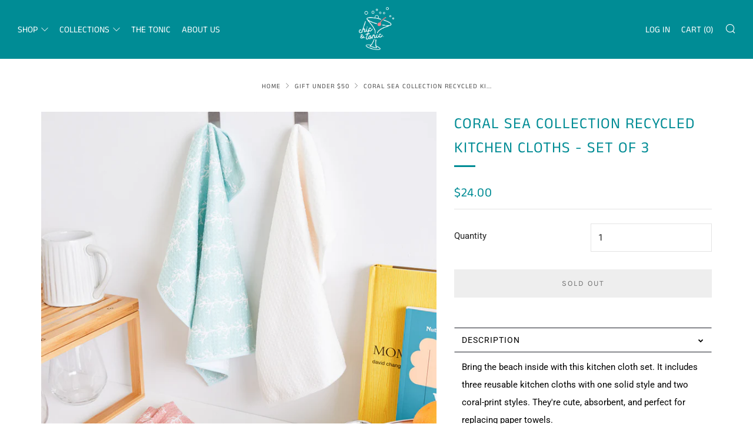

--- FILE ---
content_type: text/javascript
request_url: https://chicandtonic.com/cdn/shop/t/41/assets/custom.js?v=67476272408006662281579203598
body_size: -543
content:
setTimeout(function(){$(".js-section__home-collection .slick-track .slick-slide").first().remove(),$(".js-section__home-collection .slick-track .slick-slide").first().addClass("hide"),$(".js-section__home-collection .slick-dots li").last().remove();var str=$(".js-section__home-collection .slick-track .slick-slide").width(),wid=$(".js-section__home-collection .slick-track").width(),fwid=wid-str;$(".js-section__home-collection .slick-track .slick-slide.slick-cloned").first().remove(),$(".js-section__home-collection .slick-track .slick-slide.slick-cloned").first().addClass("hide")},1500);
//# sourceMappingURL=/cdn/shop/t/41/assets/custom.js.map?v=67476272408006662281579203598
